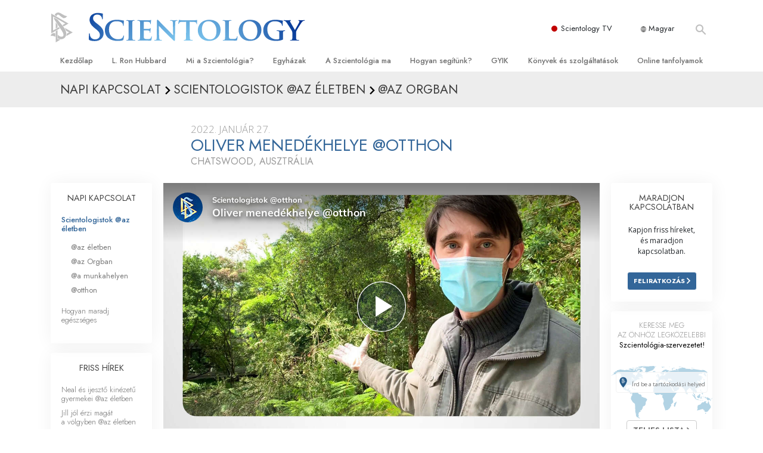

--- FILE ---
content_type: text/html; charset=utf-8
request_url: https://www.szcientologia.org.hu/daily-connect/scientologists-at-home/oliver-s-sanctuary-home
body_size: 20765
content:
<!DOCTYPE html>
<html lang="hu-HU" itemscope itemtype="http://schema.org/WebPage">
<head>
<meta charset="utf-8">








	<meta http-equiv="X-UA-Compatible" content="IE=edge">
<meta name="viewport" content="width=device-width, initial-scale=1, shrink-to-fit=no">



	
	<title>Oliver menedékhelye @otthon</title>
	<meta property="local-search-title" content="Oliver menedékhelye @otthon" />



<meta name="facebook-domain-verification" content="5fiylhjs3p0sadccmvhn5r1xhzsezm" />  






<meta name="description" content="A 360 hektáros erdős terület közepén található sydney‑i Haladó és Saint Hill Szervezet Oliver igazi menedékhelye." />

<meta itemprop="datePublished" content="2022-01-27" />
<meta itemprop="publisher" content="Scientology" />
<meta property="article:published_time" content="2022-01-27T12:00:00-0800" />

<meta property="fb:admins" content="633862040" />













	






<script type="application/ld+json">
{
  "@context": "https://schema.org",
  "@type": "WebSite",
  
  "name": "A Szcientológia Egyház hivatalos weboldala: L. Ron Hubbard, Dianetika, Mi a Szcientológia?, Könyvek, Hittételek, David Miscavige",
  "alternateName": ["Scientology", "szcientologia.org.hu"],
  
  "url": "https://www.szcientologia.org.hu/"
}
</script>


<meta property="og:url" content="https://www.szcientologia.org.hu/daily-connect/scientologists-at-home/oliver-s-sanctuary-home" />

<meta property="og:site_name" content="A Szcientológia Egyház hivatalos weboldala: L. Ron Hubbard, Dianetika, Mi a Szcientológia?, Könyvek, Hittételek, David Miscavige" />

<meta property="og:title" content="Oliver menedékhelye @otthon" />
<meta property="og:description" content="A 360 hektáros erdős terület közepén található sydney‑i Haladó és Saint Hill Szervezet Oliver igazi menedékhelye." />

<meta property="og:image" content="https://files.scientology.org/imagecache/cropfit@w=1000@cr=0,0,1920,1080/data/www.scientology.tv/series/scientologists-at-home/scientologists-at-home-oliver-ee031c5a_hu_HU.jpg?k=0zCoCZpkD1" />
<meta property="og:type" content="website" />

<meta name="twitter:card" content="summary_large_image">
<meta name="twitter:title" content="Oliver menedékhelye @otthon">
<meta name="twitter:description" content="A 360 hektáros erdős terület közepén található sydney‑i Haladó és Saint Hill Szervezet Oliver igazi menedékhelye." >
<meta name="twitter:image" content="https://files.scientology.org/imagecache/cropfit@w=1000@cr=0,0,1920,1080/data/www.scientology.tv/series/scientologists-at-home/scientologists-at-home-oliver-ee031c5a_hu_HU.jpg?k=0zCoCZpkD1">














<link rel="canonical" href="https://www.szcientologia.org.hu/daily-connect/scientologists-at-home/oliver-s-sanctuary-home" />

















<link rel="alternate" hreflang="fr-CA" href="https://fr.scientology.ca/daily-connect/scientologists-at-home/oliver-s-sanctuary-home" />



<link rel="alternate" hreflang="ga-IE" href="https://ga.scientology.ie/daily-connect/scientologists-at-home/oliver-s-sanctuary-home" />



















<link rel="alternate" hreflang="st-ZA" href="https://st.scientology.org.za/daily-connect/scientologists-at-home/oliver-s-sanctuary-home" />







<link rel="alternate" hreflang="no-NO" href="https://www.scientologi.no/daily-connect/scientologists-at-home/oliver-s-sanctuary-home" />



<link rel="alternate" hreflang="sv-SE" href="https://www.scientologi.se/daily-connect/scientologists-at-home/oliver-s-sanctuary-home" />



<link rel="alternate" hreflang="fr-FR" href="https://www.scientologie.fr/daily-connect/scientologists-at-home/oliver-s-sanctuary-home" />





<link rel="alternate" hreflang="de-AT" href="https://www.scientology.at/daily-connect/scientologists-at-home/oliver-s-sanctuary-home" />



<link rel="alternate" hreflang="nl-BE" href="https://www.scientology.be/daily-connect/scientologists-at-home/oliver-s-sanctuary-home" />



<link rel="alternate" hreflang="en-CA" href="https://www.scientology.ca/daily-connect/scientologists-at-home/oliver-s-sanctuary-home" />



<link rel="alternate" hreflang="fr-CH" href="https://www.scientology.ch/daily-connect/scientologists-at-home/oliver-s-sanctuary-home" />



<link rel="alternate" hreflang="es-CL" href="https://www.scientology.cl/daily-connect/scientologists-at-home/oliver-s-sanctuary-home" />



<link rel="alternate" hreflang="es-CO" href="https://www.scientology.co/daily-connect/scientologists-at-home/oliver-s-sanctuary-home" />



<link rel="alternate" hreflang="en-NZ" href="https://www.scientology.co.nz/daily-connect/scientologists-at-home/oliver-s-sanctuary-home" />



<link rel="alternate" hreflang="de-DE" href="https://www.scientology.de/daily-connect/scientologists-at-home/oliver-s-sanctuary-home" />



<link rel="alternate" hreflang="da-DK" href="https://www.scientology.dk/daily-connect/scientologists-at-home/oliver-s-sanctuary-home" />



<link rel="alternate" hreflang="es-DO" href="https://www.scientology.do/daily-connect/scientologists-at-home/oliver-s-sanctuary-home" />



<link rel="alternate" hreflang="es-ES" href="https://www.scientology.es/daily-connect/scientologists-at-home/oliver-s-sanctuary-home" />



<link rel="alternate" hreflang="fr-GP" href="https://www.scientology.gp/daily-connect/scientologists-at-home/oliver-s-sanctuary-home" />



<link rel="alternate" hreflang="el-GR" href="https://www.scientology.gr/daily-connect/scientologists-at-home/oliver-s-sanctuary-home" />



<link rel="alternate" hreflang="en-IE" href="https://www.scientology.ie/daily-connect/scientologists-at-home/oliver-s-sanctuary-home" />



<link rel="alternate" hreflang="en-IN" href="https://www.scientology.in/daily-connect/scientologists-at-home/oliver-s-sanctuary-home" />



<link rel="alternate" hreflang="it-IT" href="https://www.scientology.it/daily-connect/scientologists-at-home/oliver-s-sanctuary-home" />



<link rel="alternate" hreflang="ja-JP" href="https://www.scientology.jp/daily-connect/scientologists-at-home/oliver-s-sanctuary-home" />



<link rel="alternate" hreflang="ru-KZ" href="https://www.scientology.kz/daily-connect/scientologists-at-home/oliver-s-sanctuary-home" />



<link rel="alternate" hreflang="nl-NL" href="https://www.scientology.nl/daily-connect/scientologists-at-home/oliver-s-sanctuary-home" />



<link rel="alternate" hreflang="en" href="https://www.scientology.org/daily-connect/scientologists-at-home/oliver-s-sanctuary-home" />



<link rel="alternate" hreflang="en-AU" href="https://www.scientology.org.au/daily-connect/scientologists-at-home/oliver-s-sanctuary-home" />



<link rel="alternate" hreflang="he-IL" href="https://www.scientology.org.il/daily-connect/scientologists-at-home/oliver-s-sanctuary-home" />



<link rel="alternate" hreflang="es-MX" href="https://www.scientology.org.mx/daily-connect/scientologists-at-home/oliver-s-sanctuary-home" />



<link rel="alternate" hreflang="en-NP" href="https://www.scientology.org.np/daily-connect/scientologists-at-home/oliver-s-sanctuary-home" />



<link rel="alternate" hreflang="zh-TW" href="https://www.scientology.org.tw/daily-connect/scientologists-at-home/oliver-s-sanctuary-home" />



<link rel="alternate" hreflang="en-GB" href="https://www.scientology.org.uk/daily-connect/scientologists-at-home/oliver-s-sanctuary-home" />



<link rel="alternate" hreflang="es-VE" href="https://www.scientology.org.ve/daily-connect/scientologists-at-home/oliver-s-sanctuary-home" />



<link rel="alternate" hreflang="en-ZA" href="https://www.scientology.org.za/daily-connect/scientologists-at-home/oliver-s-sanctuary-home" />



<link rel="alternate" hreflang="en-PH" href="https://www.scientology.ph/daily-connect/scientologists-at-home/oliver-s-sanctuary-home" />



<link rel="alternate" hreflang="pt-PT" href="https://www.scientology.pt/daily-connect/scientologists-at-home/oliver-s-sanctuary-home" />



<link rel="alternate" hreflang="ru-RU" href="https://www.scientology.ru/daily-connect/scientologists-at-home/oliver-s-sanctuary-home" />



<link rel="alternate" hreflang="en-RW" href="https://www.scientology.rw/daily-connect/scientologists-at-home/oliver-s-sanctuary-home" />



<link rel="alternate" hreflang="hu-HU" href="https://www.szcientologia.org.hu/daily-connect/scientologists-at-home/oliver-s-sanctuary-home" />



<link rel="alternate" hreflang="xh-ZA" href="https://xh.scientology.org.za/daily-connect/scientologists-at-home/oliver-s-sanctuary-home" />





<link rel="alternate" hreflang="zu-ZA" href="https://zu.scientology.org.za/daily-connect/scientologists-at-home/oliver-s-sanctuary-home" />








	<!-- <link rel="stylesheet" href="/scss/_combined-aft.css?_=0113a"> -->

	<!-- async cssload -->
	<!-- <link rel="preload" href="/scss/_combined.css?_=0113a" as="style" onload="this.onload=null;this.rel='stylesheet'">
	<noscript><link rel="stylesheet" href="/scss/_combined.css?_=0113a"></noscript> -->
	<!-- end of async css -->

	
    

	
	<link rel="stylesheet" href="/scss/_combined.css?_=0113a">
	
	

	

	<!--  -->
	
	
		
	
	
	<!--  -->

	

	

	<!-- slideshow classnames -->
	

	

	

	
		
		<link rel="stylesheet" href="/scss/combined_application.scss?_=0113a">
		
	

	

<script>
WebFontConfig = {
    google: {
        families: [
            
            'Open+Sans:300,400,700,300italic,400italic,700italic',
            'Jost:300,400,500,700,300italic,400italic,500italic,700italic',

        ]
    }
};

(function(d) {
    var wf = d.createElement('script'),
        s = d.scripts[0];
    wf.src = 'https://ajax.googleapis.com/ajax/libs/webfont/1.6.26/webfont.js';
    wf.async = true;
    s.parentNode.insertBefore(wf, s);
})(document);
</script>






	

	
		
			<!-- Global Site Tag (gtag.js) - Google Analytics -->
<script>
  window.dataLayer = window.dataLayer || [];
  function gtag(){dataLayer.push(arguments);}

  gtag('consent', 'default', {
    'ad_storage': 'denied',
    'analytics_storage': 'denied',
    'functionality_storage': 'denied',
    'personalization_storage': 'denied',
    'wait_for_update': 500 // Wait until baner loads
  });

  window.gtagConsentV2 = true;

  gtag('js', new Date());

  gtag('config', 'G-HQ1TBXCEJT', {
  send_page_view: false
});


  gtag('config', 'G-LQBFNWNT3G', {
  send_page_view: false
});
  gtag('config', 'AW-605112126', {
  send_page_view: false
});

// if any org set





</script>


<script async src="https://www.googletagmanager.com/gtag/js?id=G-HQ1TBXCEJT"></script>


<script type="text/plain" data-cookiecategory="targeting">
(function() {
  var ga = document.createElement('script'); ga.type = 'text/javascript'; ga.async = true;
  ga.src = ('https:' == document.location.protocol ? 'https://' : 'http://') + 'stats.g.doubleclick.net/dc.js';
  var s = document.getElementsByTagName('script')[0]; s.parentNode.insertBefore(ga, s);
})();
</script>




		
	

	<script>
		var cacheId = '0113a';
	</script>

	
	<script defer src="/_combined/application.js?_=0113a"></script>
	

	
	<script async src="/_combined/cssrelpreload.js?_=0113a"></script>
	<script async src="/_combined/lazyload.js?_=0113a"></script>
	

	
	<script async src="/_combined/application2.js?_=0113a"></script>
	
	<script async type="text/plain" data-cookiecategory="performance" src="/_combined/sentry.js?_=0113a"></script>
	

	
	<script src="https://tr.standardadmin.org/tr2.js" async></script>
	<script>
	var _tr = window._tr || [];
	</script>
	

</head>




<body class="preload   path-daily-connect path-daily-connect-scientologists-at-home path-daily-connect-scientologists-at-home-oliver-s-sanctuary-home type-daily-connect home-no-overlap ">




<div class="search">
    <div class="search__form">
        <button class="btn btn--search-close" aria-label="Close search form">
            <img class="search-button--close-icon" src="/images/close-icon.svg" alt="">
        </button>
        <form class="" action="/search/">
            
            
                
            
            <div class="search__form---icon">
                <span class="icon-search"></span>
            </div>
            <input class="search__input" name="q" type="search" placeholder="Keresés..." autocomplete="off" autocorrect="off" autocapitalize="off" spellcheck="false" />
            <span class="d-none d-md-block search__info">A kereséshez nyomd meg az ENTER, a bezáráshoz pedig az ESC gombot</span>
        </form>
    </div>
</div><!-- /search -->

<!-- Videos for Org Sites -->









<div id="outer_shell">

    
        
<div class="container relative">
    <div class="external-navigation">
        
        <div class="external-navigation--item external-navigation--scntv">
            <!-- <a href="https://www.scientology.tv/hu" target="_blank" class="no-decoration external-navigation--item-link"> -->
            <a href="https://www.scientology.tv/hu/" target="_blank" class="no-decoration external-navigation--item-link">
                <span class="external-navigation--scntv--icon"></span>
                Scientology TV
                <span class="external-navigation--icon icon-external-link"></span>
            </a>
        </div>
        
        




<nav class="external-language-selector external-language-selector__v2 external-language">
    <div>
        <div class="external-navigation--item">
            
            <img src="/images/language-globe.svg" class="language-globe-white" alt="Language">
            <img src="/images/language-globe-gray.svg" class="language-globe-dark" alt="Language">
            Magyar
        </div>
        <!-- <span class="selector"><span class="bordered">hu</span> NYELV 
            <img class="arrow-svg arrow-svg-right" src="/images/arrow-right-white.svg" alt="">
        </span> -->
    </div>
    <ul>

        <a class="no-decoration " href="https://www.scientology.org.tw/daily-connect/scientologists-at-home/oliver-s-sanctuary-home">繁體中文 &#124; <span>Chinese</span></a>
        <a class="no-decoration " href="https://www.scientology.dk/daily-connect/scientologists-at-home/oliver-s-sanctuary-home">Dansk &#124; <span>Danish</span></a>
        <a class="no-decoration " href="https://www.scientology.de/daily-connect/scientologists-at-home/oliver-s-sanctuary-home">Deutsch &#124; <span>German</span></a>
        <a class="no-decoration " href="https://www.scientology.org/daily-connect/scientologists-at-home/oliver-s-sanctuary-home">English &#124; <span>English</span></a>
        <a class="no-decoration " href="https://www.scientology.gr/daily-connect/scientologists-at-home/oliver-s-sanctuary-home">Ελληνικά &#124; <span>Greek</span></a>
        <a class="no-decoration " href="https://www.scientology.org.mx/daily-connect/scientologists-at-home/oliver-s-sanctuary-home">Español (Latino) &#124; <span>Spanish</span></a>
        <a class="no-decoration " href="https://www.scientology.es/daily-connect/scientologists-at-home/oliver-s-sanctuary-home">Español (Castellano) &#124; <span>Castilian</span></a>
        <a class="no-decoration " href="https://www.scientologie.fr/daily-connect/scientologists-at-home/oliver-s-sanctuary-home">Français &#124; <span>French</span></a>
        <a class="no-decoration " href="https://www.scientology.org.il/daily-connect/scientologists-at-home/oliver-s-sanctuary-home">עברית &#124; <span>Hebrew</span></a>
        
        <a class="no-decoration " href="https://www.scientology.it/daily-connect/scientologists-at-home/oliver-s-sanctuary-home">Italiano &#124; <span>Italian</span></a>
        <a class="no-decoration " href="https://www.scientology.jp/daily-connect/scientologists-at-home/oliver-s-sanctuary-home">日本語 &#124; <span>Japanese</span></a>
        <a class="no-decoration language__selected" href="https://www.szcientologia.org.hu/daily-connect/scientologists-at-home/oliver-s-sanctuary-home">Magyar &#124; <span>Hungarian</span></a>
        <a class="no-decoration " href="https://www.scientology.nl/daily-connect/scientologists-at-home/oliver-s-sanctuary-home">Nederlands &#124; <span>Dutch</span></a>
        <a class="no-decoration " href="https://www.scientologi.no/daily-connect/scientologists-at-home/oliver-s-sanctuary-home">Norsk &#124; <span>Norwegian</span></a>
        <a class="no-decoration " href="https://www.scientology.pt/daily-connect/scientologists-at-home/oliver-s-sanctuary-home">Português &#124; <span>Portuguese</span></a>
        <a class="no-decoration " href="https://www.scientology.ru/daily-connect/scientologists-at-home/oliver-s-sanctuary-home">Русский &#124; <span>Russian</span></a>
        
        <a class="no-decoration " href="https://www.scientologi.se/daily-connect/scientologists-at-home/oliver-s-sanctuary-home">Svenska &#124; <span>Swedish</span></a>

        
        
    </ul>
</nav>

        
        <div class="btn--search"><span class="icon-search"></span></svg></div>
    </div>
</div>

    

    <div id="shell">

        




    <div class="org-site-name">
        
        
            
        
    </div>



<div class="banner-wrapper">
    <div class="banner-wrapper-container banner-wrapper-container__area-name">
        <div class="container">
            <div class="banner-wrapper--row row align-items-center justify-content-around justify-content-md-between">
                <div class="hamburger hamburger--slider-r hamburger-menu d-md-none">
                    <div class="hamburger-box">
                        <div class="hamburger-inner"></div>
                    </div>
                </div>
                
                <div class="d-flex align-items-center banner--logo">
    <div class="hamburger hamburger--slider-r hamburger-menu d-none d-md-block d-lg-none mr-2">
        <div class="hamburger-box">
            <div class="hamburger-inner"></div>
        </div>
    </div>

    <a class="no-decoration d-block w-100 scn-logo-link " href="/" itemscope itemtype="http://schema.org/Brand" class="">
        <div class="logo-on-light d-flex align-items-center">
            <div class="s-double-tri d-none d-md-block">
                
                
                    <img itemprop="logo" class="scn-symbol" src="/images/scientology-gray-logo.svg" alt="Scientology">
                
            </div>

            <div class="d-flex align-items-end scientology-logo-light">

                
                    <img itemprop="logo" class="scn-logo light-logo" src="/images/scientology-logo-white.svg">
                

                

                <img itemprop="logo" class="scn-logo dark-logo" src="/images/scientology-logos/scientology-logo-dark_en.svg">
                

                <div class="org-site-name">
                    
                </div>
            </div>


        </div>
    </a>
</div>

                <button class="btn btn--search d-md-none">
                    <div class="icon icon--search">
                        <span class="icon-search"></span>
                    </div>
                </button>

                 <div class="banner-subtool-row d-none d-md-flex align-items-center justify-content-end">
                    <div class="hamburger hamburger--slider-r hamburger-menu hamburger-menu__inverted wide-header__inverted--visible-lg">
                        <div class="hamburger-box">
                            <div class="hamburger-inner"></div>
                        </div>
                    </div>
                    
                    
                    
                <!-- 
                    <a href="/search.html" class="search-icon">
                        <img class="wide-header__hidden" src="/images/search-icon.svg" alt="">
                        <img class="wide-header__visible" src="/images/search-icon-white.svg" alt="">
                -->
                    </a>
                 </div>
            </div>
        </div>
    </div>
</div>

        








<div class="primary-nav-wrapper ">
	<div class="primary-nav-menu container d-none d-lg-block">
		<ul class="top-menu">
			
				
				
					<li class="menu-item   nav-trail-false">
						<div class="rel">
							
							<!-- For orgs /news/ send to grand opening if we don't have any news -->
							

							
							<a href="/"  class="menu-link">
								Kezdőlap
							</a>
							
							
						</div>

					</li>
				
			
				
				
					<li class="menu-item   nav-trail-false">
						<div class="rel">
							
							<!-- For orgs /news/ send to grand opening if we don't have any news -->
							

							
							<a href="/l-ron-hubbard/"  class="menu-link">
								L. Ron Hubbard
							</a>
							
							
						</div>

					</li>
				
			
				
				
					<li class="menu-item   parent nav-trail-false">
						<div class="rel">
							
							<!-- For orgs /news/ send to grand opening if we don't have any news -->
							

							
							<a href="/what-is-scientology/"  class="menu-link">
								Mi a Szcientológia?
							</a>
							
								<div class="frog"> <!-- back -->
									<ul class="second-level">
										
											<li >
												<a href="/what-is-scientology/" class="menu-link title">
													Hittételek és gyakorlatok
												</a>
											</li>
										
											<li >
												<a href="/what-is-scientology/the-scientology-creeds-and-codes/" class="menu-link title">
													A Szcientológia hitvallásai és kódexei
												</a>
											</li>
										
											<li >
												<a href="/what-is-scientology/what-scientologists-say-about-scientology.html" class="menu-link title">
													Mit mondanak a szcientológusok a Szcientológiáról?
												</a>
											</li>
										
											<li >
												<a href="/video/meet-a-scientologist.html" class="menu-link title">
													Ismerjen meg egy szcientológust!
												</a>
											</li>
										
											<li >
												<a href="/what-is-scientology/inside-a-church-scientology.html" class="menu-link title">
													Látogatás egy egyházban
												</a>
											</li>
										
											<li >
												<a href="/what-is-scientology/basic-principles-of-scientology/" class="menu-link title">
													A Szcientológia alapelvei
												</a>
											</li>
										
											<li >
												<a href="/what-is-dianetics/basic-principles-of-scientology/dianetics-understanding-the-mind.html" class="menu-link title">
													Bevezetés a Dianetikába
												</a>
											</li>
										
											<li >
												<a href="/what-is-scientology/love-hate-what-is-greatness.html" class="menu-link title">
													Szeretet és gyűlölet – <br/>Mi a nagyság?
												</a>
											</li>
										
									</ul>
								</div>
							
							
						</div>

					</li>
				
			
				
				
					<li class="menu-item   parent nav-trail-false">
						<div class="rel">
							
							<!-- For orgs /news/ send to grand opening if we don't have any news -->
							

							
							<a href="/churches/"  class="menu-link">
								Egyházak
							</a>
							
								<div class="frog"> <!-- back -->
									<ul class="second-level">
										
											<li >
												<a href="/churches/locator.html" class="menu-link title">
													Egyházkereső
												</a>
											</li>
										
											<li >
												<a href="/churches/ideal-orgs/" class="menu-link title">
													Ideális Scientology-egyházak
												</a>
											</li>
										
											<li >
												<a href="/churches/advanced-scientology-organizations/" class="menu-link title">
													Haladó szervezetek
												</a>
											</li>
										
											<li >
												<a href="/churches/flag-land-base/" class="menu-link title">
													Flag Szárazföldi Bázis
												</a>
											</li>
										
											<li >
												<a href="/churches/freewinds/" class="menu-link title">
													Freewinds
												</a>
											</li>
										
											<li >
												<a href="/churches/bringing-scientology-world/" class="menu-link title">
													Eljuttatjuk a világnak a Szcientológiát
												</a>
											</li>
										
									</ul>
								</div>
							
							
						</div>

					</li>
				
			
				
			
				
				
					<li class="menu-item   parent nav-trail-false">
						<div class="rel">
							
							<!-- For orgs /news/ send to grand opening if we don't have any news -->
							

							
							<a href="/scientology-today/"  class="menu-link">
								A Szcientológia ma
							</a>
							
								<div class="frog"> <!-- back -->
									<ul class="second-level">
										
											<li >
												<a href="/scientology-today/category/expansion/" class="menu-link title">
													Megnyitóünnepségek
												</a>
											</li>
										
											<li >
												<a href="/scientology-today/category/scientology-events/" class="menu-link title">
													Scientology rendezvények
												</a>
											</li>
										
											<li >
												<a href="/david-miscavige/" class="menu-link title">
													David Miscavige – A Scientology egyházi vezetője
												</a>
											</li>
										
									</ul>
								</div>
							
							
						</div>

					</li>
				
			
				
				
					<li class="menu-item   parent nav-trail-false">
						<div class="rel">
							
							<!-- For orgs /news/ send to grand opening if we don't have any news -->
							

							
							<a href="/how-we-help/"  class="menu-link">
								Hogyan segítünk?
							</a>
							
								<div class="frog"> <!-- back -->
									<ul class="second-level">
										
											<li >
												<a href="/how-we-help/way-to-happiness/" class="menu-link title">
													Az út a boldogsághoz
												</a>
											</li>
										
											<li >
												<a href="/how-we-help/applied-scholastics/" class="menu-link title">
													Alkalmazott Oktatástan
												</a>
											</li>
										
											<li >
												<a href="/how-we-help/criminon/" class="menu-link title">
													Criminon
												</a>
											</li>
										
											<li >
												<a href="/how-we-help/narconon/" class="menu-link title">
													Narconon
												</a>
											</li>
										
											<li >
												<a href="/how-we-help/truth-about-drugs/" class="menu-link title">
													Az igazság a drogokról
												</a>
											</li>
										
											<li >
												<a href="/how-we-help/human-rights/" class="menu-link title">
													Együtt az Emberi Jogokért
												</a>
											</li>
										
											<li >
												<a href="/how-we-help/citizens-commission-on-human-rights/" class="menu-link title">
													Állampolgári Bizottság az Emberi Jogokért
												</a>
											</li>
										
											<li >
												<a href="/how-we-help/volunteer-ministers/" class="menu-link title">
													Szcientológia önkéntes lelkészek
												</a>
											</li>
										
									</ul>
								</div>
							
							
						</div>

					</li>
				
			
				
				
					<li class="menu-item   parent nav-trail-false">
						<div class="rel">
							
							<!-- For orgs /news/ send to grand opening if we don't have any news -->
							

							
							<a href="/faq/"  class="menu-link">
								GYIK
							</a>
							
								<div class="frog"> <!-- back -->
									<ul class="second-level">
										
											<li >
												<a href="/faq/background-and-basic-principles/what-does-the-word-scientology-mean.html" class="menu-link title">
													Háttér és alapelvek
												</a>
											</li>
										
											<li >
												<a href="/faq/inside-a-church-of-scientology/what-goes-scientology-church.html" class="menu-link title">
													Látogatás egy egyházban
												</a>
											</li>
										
											<li >
												<a href="/faq/the-organization-of-scientology/how-is-the-church-of-scientology-structured.html" class="menu-link title">
													A Szcientológia szervezetek
												</a>
											</li>
										
									</ul>
								</div>
							
							
						</div>

					</li>
				
			
				
				
					<li class="menu-item   parent nav-trail-false">
						<div class="rel">
							
							<!-- For orgs /news/ send to grand opening if we don't have any news -->
							

							
							<a href="/store/category/beginning-books.html"  class="menu-link">
								Könyvek és szolgáltatások
							</a>
							
								<div class="frog"> <!-- back -->
									<ul class="second-level">
										
											<li >
												<a href="/store/category/beginning-books.html" class="menu-link title">
													Kezdőkönyvek
												</a>
											</li>
										
											<li >
												<a href="/store/category/beginning-audiobooks.html" class="menu-link title">
													Hangoskönyvek
												</a>
											</li>
										
											<li >
												<a href="/store/category/classics-lectures.html" class="menu-link title">
													Bevezető előadások 
												</a>
											</li>
										
											<li >
												<a href="/store/category/books-on-film.html" class="menu-link title">
													Bevezető filmek
												</a>
											</li>
										
											<li >
												<a href="/beginning-services/" class="menu-link title">
													Kezdő szolgáltatások
												</a>
											</li>
										
									</ul>
								</div>
							
							
						</div>

					</li>
				
			
				
				
					<li class="menu-item   parent nav-trail-false">
						<div class="rel">
							
							<!-- For orgs /news/ send to grand opening if we don't have any news -->
							

							
							<a href="/courses/"  class="menu-link">
								Online tanfolyamok
							</a>
							
								<div class="frog"> <!-- back -->
									<ul class="second-level">
										
											<li >
												<a href="/courses/conflicts/overview.html" class="menu-link title">
													Hogyan oldjunk meg konfliktusokat?
												</a>
											</li>
										
											<li >
												<a href="/courses/dynamics/overview.html" class="menu-link title">
													A létezés dinamikái
												</a>
											</li>
										
											<li >
												<a href="/courses/understanding/overview.html" class="menu-link title">
													A megértés összetevői
												</a>
											</li>
										
											<li >
												<a href="/courses/solutions/overview.html" class="menu-link title">
													Megoldások a veszélyes környezetre
												</a>
											</li>
										
											<li >
												<a href="/courses/assists/overview.html" class="menu-link title">
													Asszisztok betegségekre és sérülésekre
												</a>
											</li>
										
											<li >
												<a href="/courses/integrity/overview.html" class="menu-link title">
													Tisztesség és becsület
												</a>
											</li>
										
											<li >
												<a href="/courses/marriage/overview.html" class="menu-link title">
													Házasság
												</a>
											</li>
										
											<li >
												<a href="/courses/tone-scale/overview.html" class="menu-link title">
													Az érzelmi Tónusskála
												</a>
											</li>
										
											<li >
												<a href="/courses/drugs/overview.html" class="menu-link title">
													Megoldások a drogokra
												</a>
											</li>
										
											<li >
												<a href="/courses/children/overview.html" class="menu-link title">
													Gyerekek
												</a>
											</li>
										
											<li >
												<a href="/courses/tools/overview.html" class="menu-link title">
													Eszközök a munkahelyen
												</a>
											</li>
										
											<li >
												<a href="/courses/conditions/overview.html" class="menu-link title">
													Az etika és az állapotok
												</a>
											</li>
										
											<li >
												<a href="/courses/suppression/overview.html" class="menu-link title">
													Az elnyomás oka
												</a>
											</li>
										
											<li >
												<a href="/courses/investigations/overview.html" class="menu-link title">
													Kivizsgálások
												</a>
											</li>
										
											<li >
												<a href="/courses/organizing/overview.html" class="menu-link title">
													A szervezés alapjai
												</a>
											</li>
										
											<li >
												<a href="/courses/public-relations/overview.html" class="menu-link title">
													A public relations alapjai
												</a>
											</li>
										
											<li >
												<a href="/courses/targets/overview.html" class="menu-link title">
													Célok és célkitűzések
												</a>
											</li>
										
											<li >
												<a href="/courses/study/overview.html" class="menu-link title">
													A tanulás technológiája
												</a>
											</li>
										
											<li >
												<a href="/courses/communication/overview.html" class="menu-link title">
													Kommunikáció
												</a>
											</li>
										
									</ul>
								</div>
							
							
						</div>

					</li>
				
			
		</ul>
	</div>
</div>








<div class="nav-bar">
	<ul>
		
			
			<li class="nav-bar--link" data-menuid="0">
				
				<!-- For orgs /news/ send to grand opening if we don't have any news -->
				
				
				
				<a href="/"  class="menu-link no-decoration">
					
						<img class="nav-bar--arrow" src="/org-logo/arrow-right.svg?color=336699" alt="">
					
					KEZDŐLAP
				</a>
				
			</li>

			

		
			
			<li class="nav-bar--link" data-menuid="1">
				
				<!-- For orgs /news/ send to grand opening if we don't have any news -->
				
				
				
				<a href="/l-ron-hubbard/"  class="menu-link no-decoration">
					
						<img class="nav-bar--arrow" src="/org-logo/arrow-right.svg?color=336699" alt="">
					
					L. RON HUBBARD
				</a>
				
			</li>

			

		
			
			<li class="nav-bar--link" data-menuid="2">
				
				<!-- For orgs /news/ send to grand opening if we don't have any news -->
				
				
				
				<a href="/what-is-scientology/"  class="menu-link no-decoration">
					
						<img class="nav-bar--arrow" src="/org-logo/arrow-right.svg?color=336699" alt="">
					
					MI A SZCIENTOLÓGIA?
				</a>
				
			</li>

			
				<div class="nav-bar--frog" data-menuid="2">
					<ul class="nav-bar--second-level">
						
							<li>
								<a href="/what-is-scientology/" class="nav-bar--second-level__link">
									Hittételek és gyakorlatok
								</a>
							</li>
						
							<li>
								<a href="/what-is-scientology/the-scientology-creeds-and-codes/" class="nav-bar--second-level__link">
									A Szcientológia hitvallásai és kódexei
								</a>
							</li>
						
							<li>
								<a href="/what-is-scientology/what-scientologists-say-about-scientology.html" class="nav-bar--second-level__link">
									Mit mondanak a szcientológusok a Szcientológiáról?
								</a>
							</li>
						
							<li>
								<a href="/video/meet-a-scientologist.html" class="nav-bar--second-level__link">
									Ismerjen meg egy szcientológust!
								</a>
							</li>
						
							<li>
								<a href="/what-is-scientology/inside-a-church-scientology.html" class="nav-bar--second-level__link">
									Látogatás egy egyházban
								</a>
							</li>
						
							<li>
								<a href="/what-is-scientology/basic-principles-of-scientology/" class="nav-bar--second-level__link">
									A Szcientológia alapelvei
								</a>
							</li>
						
							<li>
								<a href="/what-is-dianetics/basic-principles-of-scientology/dianetics-understanding-the-mind.html" class="nav-bar--second-level__link">
									Bevezetés a Dianetikába
								</a>
							</li>
						
							<li>
								<a href="/what-is-scientology/love-hate-what-is-greatness.html" class="nav-bar--second-level__link">
									Szeretet és gyűlölet – <br/>Mi a nagyság?
								</a>
							</li>
						
					</ul>
				</div>
			

		
			
			<li class="nav-bar--link" data-menuid="3">
				
				<!-- For orgs /news/ send to grand opening if we don't have any news -->
				
				
				
				<a href="/churches/"  class="menu-link no-decoration">
					
						<img class="nav-bar--arrow" src="/org-logo/arrow-right.svg?color=336699" alt="">
					
					EGYHÁZAK
				</a>
				
			</li>

			
				<div class="nav-bar--frog" data-menuid="3">
					<ul class="nav-bar--second-level">
						
							<li>
								<a href="/churches/locator.html" class="nav-bar--second-level__link">
									Egyházkereső
								</a>
							</li>
						
							<li>
								<a href="/churches/ideal-orgs/" class="nav-bar--second-level__link">
									Ideális Scientology-egyházak
								</a>
							</li>
						
							<li>
								<a href="/churches/advanced-scientology-organizations/" class="nav-bar--second-level__link">
									Haladó szervezetek
								</a>
							</li>
						
							<li>
								<a href="/churches/flag-land-base/" class="nav-bar--second-level__link">
									Flag Szárazföldi Bázis
								</a>
							</li>
						
							<li>
								<a href="/churches/freewinds/" class="nav-bar--second-level__link">
									Freewinds
								</a>
							</li>
						
							<li>
								<a href="/churches/bringing-scientology-world/" class="nav-bar--second-level__link">
									Eljuttatjuk a világnak a Szcientológiát
								</a>
							</li>
						
					</ul>
				</div>
			

		
			
			<li class="nav-bar--link" data-menuid="4">
				
				<!-- For orgs /news/ send to grand opening if we don't have any news -->
				
				
				
				<a href="/daily-connect/"  class="menu-link no-decoration">
					
						<img class="nav-bar--arrow" src="/org-logo/arrow-right.svg?color=336699" alt="">
					
					NAPI KAPCSOLAT
				</a>
				
			</li>

			
				<div class="nav-bar--frog" data-menuid="4">
					<ul class="nav-bar--second-level">
						
							<li>
								<a href="/daily-connect/scientologists-at-life/" class="nav-bar--second-level__link">
									Scientologistok @az életben
								</a>
							</li>
						
							<li>
								<a href="/staywell/" class="nav-bar--second-level__link">
									Hogyan maradj egészséges
								</a>
							</li>
						
					</ul>
				</div>
			

		
			
			<li class="nav-bar--link" data-menuid="5">
				
				<!-- For orgs /news/ send to grand opening if we don't have any news -->
				
				
				
				<a href="/scientology-today/"  class="menu-link no-decoration">
					
						<img class="nav-bar--arrow" src="/org-logo/arrow-right.svg?color=336699" alt="">
					
					A SZCIENTOLÓGIA MA
				</a>
				
			</li>

			
				<div class="nav-bar--frog" data-menuid="5">
					<ul class="nav-bar--second-level">
						
							<li>
								<a href="/scientology-today/category/expansion/" class="nav-bar--second-level__link">
									Megnyitóünnepségek
								</a>
							</li>
						
							<li>
								<a href="/scientology-today/category/scientology-events/" class="nav-bar--second-level__link">
									Scientology rendezvények
								</a>
							</li>
						
							<li>
								<a href="/david-miscavige/" class="nav-bar--second-level__link">
									David Miscavige – A Scientology egyházi vezetője
								</a>
							</li>
						
					</ul>
				</div>
			

		
			
			<li class="nav-bar--link" data-menuid="6">
				
				<!-- For orgs /news/ send to grand opening if we don't have any news -->
				
				
				
				<a href="/how-we-help/"  class="menu-link no-decoration">
					
						<img class="nav-bar--arrow" src="/org-logo/arrow-right.svg?color=336699" alt="">
					
					HOGYAN SEGÍTÜNK?
				</a>
				
			</li>

			
				<div class="nav-bar--frog" data-menuid="6">
					<ul class="nav-bar--second-level">
						
							<li>
								<a href="/how-we-help/way-to-happiness/" class="nav-bar--second-level__link">
									Az út a boldogsághoz
								</a>
							</li>
						
							<li>
								<a href="/how-we-help/applied-scholastics/" class="nav-bar--second-level__link">
									Alkalmazott Oktatástan
								</a>
							</li>
						
							<li>
								<a href="/how-we-help/criminon/" class="nav-bar--second-level__link">
									Criminon
								</a>
							</li>
						
							<li>
								<a href="/how-we-help/narconon/" class="nav-bar--second-level__link">
									Narconon
								</a>
							</li>
						
							<li>
								<a href="/how-we-help/truth-about-drugs/" class="nav-bar--second-level__link">
									Az igazság a drogokról
								</a>
							</li>
						
							<li>
								<a href="/how-we-help/human-rights/" class="nav-bar--second-level__link">
									Együtt az Emberi Jogokért
								</a>
							</li>
						
							<li>
								<a href="/how-we-help/citizens-commission-on-human-rights/" class="nav-bar--second-level__link">
									Állampolgári Bizottság az Emberi Jogokért
								</a>
							</li>
						
							<li>
								<a href="/how-we-help/volunteer-ministers/" class="nav-bar--second-level__link">
									Szcientológia önkéntes lelkészek
								</a>
							</li>
						
					</ul>
				</div>
			

		
			
			<li class="nav-bar--link" data-menuid="7">
				
				<!-- For orgs /news/ send to grand opening if we don't have any news -->
				
				
				
				<a href="/faq/"  class="menu-link no-decoration">
					
						<img class="nav-bar--arrow" src="/org-logo/arrow-right.svg?color=336699" alt="">
					
					GYIK
				</a>
				
			</li>

			
				<div class="nav-bar--frog" data-menuid="7">
					<ul class="nav-bar--second-level">
						
							<li>
								<a href="/faq/background-and-basic-principles/what-does-the-word-scientology-mean.html" class="nav-bar--second-level__link">
									Háttér és alapelvek
								</a>
							</li>
						
							<li>
								<a href="/faq/inside-a-church-of-scientology/what-goes-scientology-church.html" class="nav-bar--second-level__link">
									Látogatás egy egyházban
								</a>
							</li>
						
							<li>
								<a href="/faq/the-organization-of-scientology/how-is-the-church-of-scientology-structured.html" class="nav-bar--second-level__link">
									A Szcientológia szervezetek
								</a>
							</li>
						
					</ul>
				</div>
			

		
			
			<li class="nav-bar--link" data-menuid="8">
				
				<!-- For orgs /news/ send to grand opening if we don't have any news -->
				
				
				
				<a href="/store/category/beginning-books.html"  class="menu-link no-decoration">
					
						<img class="nav-bar--arrow" src="/org-logo/arrow-right.svg?color=336699" alt="">
					
					KÖNYVEK ÉS SZOLGÁLTATÁSOK
				</a>
				
			</li>

			
				<div class="nav-bar--frog" data-menuid="8">
					<ul class="nav-bar--second-level">
						
							<li>
								<a href="/store/category/beginning-books.html" class="nav-bar--second-level__link">
									Kezdőkönyvek
								</a>
							</li>
						
							<li>
								<a href="/store/category/beginning-audiobooks.html" class="nav-bar--second-level__link">
									Hangoskönyvek
								</a>
							</li>
						
							<li>
								<a href="/store/category/classics-lectures.html" class="nav-bar--second-level__link">
									Bevezető előadások 
								</a>
							</li>
						
							<li>
								<a href="/store/category/books-on-film.html" class="nav-bar--second-level__link">
									Bevezető filmek
								</a>
							</li>
						
							<li>
								<a href="/beginning-services/" class="nav-bar--second-level__link">
									Kezdő szolgáltatások
								</a>
							</li>
						
					</ul>
				</div>
			

		
			
			<li class="nav-bar--link" data-menuid="9">
				
				<!-- For orgs /news/ send to grand opening if we don't have any news -->
				
				
				
				<a href="/courses/"  class="menu-link no-decoration">
					
						<img class="nav-bar--arrow" src="/org-logo/arrow-right.svg?color=336699" alt="">
					
					ONLINE TANFOLYAMOK
				</a>
				
			</li>

			
				<div class="nav-bar--frog" data-menuid="9">
					<ul class="nav-bar--second-level">
						
							<li>
								<a href="/courses/conflicts/overview.html" class="nav-bar--second-level__link">
									Hogyan oldjunk meg konfliktusokat?
								</a>
							</li>
						
							<li>
								<a href="/courses/dynamics/overview.html" class="nav-bar--second-level__link">
									A létezés dinamikái
								</a>
							</li>
						
							<li>
								<a href="/courses/understanding/overview.html" class="nav-bar--second-level__link">
									A megértés összetevői
								</a>
							</li>
						
							<li>
								<a href="/courses/solutions/overview.html" class="nav-bar--second-level__link">
									Megoldások a veszélyes környezetre
								</a>
							</li>
						
							<li>
								<a href="/courses/assists/overview.html" class="nav-bar--second-level__link">
									Asszisztok betegségekre és sérülésekre
								</a>
							</li>
						
							<li>
								<a href="/courses/integrity/overview.html" class="nav-bar--second-level__link">
									Tisztesség és becsület
								</a>
							</li>
						
							<li>
								<a href="/courses/marriage/overview.html" class="nav-bar--second-level__link">
									Házasság
								</a>
							</li>
						
							<li>
								<a href="/courses/tone-scale/overview.html" class="nav-bar--second-level__link">
									Az érzelmi Tónusskála
								</a>
							</li>
						
							<li>
								<a href="/courses/drugs/overview.html" class="nav-bar--second-level__link">
									Megoldások a drogokra
								</a>
							</li>
						
							<li>
								<a href="/courses/children/overview.html" class="nav-bar--second-level__link">
									Gyerekek
								</a>
							</li>
						
							<li>
								<a href="/courses/tools/overview.html" class="nav-bar--second-level__link">
									Eszközök a munkahelyen
								</a>
							</li>
						
							<li>
								<a href="/courses/conditions/overview.html" class="nav-bar--second-level__link">
									Az etika és az állapotok
								</a>
							</li>
						
							<li>
								<a href="/courses/suppression/overview.html" class="nav-bar--second-level__link">
									Az elnyomás oka
								</a>
							</li>
						
							<li>
								<a href="/courses/investigations/overview.html" class="nav-bar--second-level__link">
									Kivizsgálások
								</a>
							</li>
						
							<li>
								<a href="/courses/organizing/overview.html" class="nav-bar--second-level__link">
									A szervezés alapjai
								</a>
							</li>
						
							<li>
								<a href="/courses/public-relations/overview.html" class="nav-bar--second-level__link">
									A public relations alapjai
								</a>
							</li>
						
							<li>
								<a href="/courses/targets/overview.html" class="nav-bar--second-level__link">
									Célok és célkitűzések
								</a>
							</li>
						
							<li>
								<a href="/courses/study/overview.html" class="nav-bar--second-level__link">
									A tanulás technológiája
								</a>
							</li>
						
							<li>
								<a href="/courses/communication/overview.html" class="nav-bar--second-level__link">
									Kommunikáció
								</a>
							</li>
						
					</ul>
				</div>
			

		
	</ul>
</div>





        <div id="header_and_content">

            
            <div id="header_container" class="clearfix header-container">
                <div id="header" class="header">
                    <div class="container">
                        














	
	
		
			
		
		
		
	
		
		
		
	
		
		
		
			
				
			
				
			
				
			
				
			
				
			
				
			
				
			
				
			
		
	
		
		
		
			
				
			
				
			
				
			
				
			
				
			
				
			
		
	
		
			
		
		
		
			
				
			
				
			
		
	
		
		
		
			
				
			
				
			
				
			
		
	
		
		
		
			
				
			
				
			
				
			
				
			
				
			
				
			
				
			
				
			
		
	
		
		
		
			
				
			
				
			
				
			
		
	
		
		
		
			
				
			
				
			
				
			
				
			
				
			
		
	
		
		
		
			
				
			
				
			
				
			
				
			
				
			
				
			
				
			
				
			
				
			
				
			
				
			
				
			
				
			
				
			
				
			
				
			
				
			
				
			
				
			
		
	




	
	
	
		
	

	
	
	
	

	
	

	


	
		
		
		
			
		
	


	
		
		
			
		
			

				
					
				
				
				
				
				
					
				
				
			
		
			

				
					
				
				
				
				
				
				
			
		
			

				
					
				
				
				
				
				
				
			
		
	


	
	
	<div class="bs-extender">
		<div class="breadcrumb-nav">
			<div class="container">
				<div class="breadcrumb-nav--title" itemscope="" itemtype="https://schema.org/BreadcrumbList">
					<span itemprop="itemListElement" itemscope="" itemtype="https://schema.org/ListItem">
						<a class="breadcrumb-nav--link " href="/daily-connect/" itemprop="item">
	
							<span itemprop="name">
								NAPI KAPCSOLAT
							</span>
							<meta itemprop="position" content="1">
						</a>
	
						<span class="d-inline-block breadcrumb-nav--arrow" style="width: 10px;">
							<img style="margin-top: -3px;" src="/images/arrow-right.svg" alt="">
						</span>
	
					</span>
					
					
					

					
					
					
						
							
							
						
						
					
	
					<span itemprop="itemListElement" itemscope="" itemtype="https://schema.org/ListItem">
						<a class="breadcrumb-nav--link breadcrumb-nav--link__secondary"
							href="/daily-connect/scientologists-at-life/" itemprop="item">
	
							<span itemprop="name">
								SCIENTOLOGISTOK @AZ ÉLETBEN
							</span>
							<meta itemprop="position" content="2">
						</a>

						
						<span class="d-inline-block breadcrumb-nav--arrow" style="width: 10px;">
							<img style="margin-top: -3px;" src="/images/arrow-right.svg" alt="">
						</span>
						
					</span>
					
					<span itemprop="itemListElement" itemscope="" itemtype="https://schema.org/ListItem">
						<a class="breadcrumb-nav--link breadcrumb-nav--link__secondary"
							href="/daily-connect/scientologists-at-life/at-the-org.html" itemprop="item">
	
							<span itemprop="name">
								
									@AZ ORGBAN
								

							</span>
							<meta itemprop="position" content="3">
						</a>
					</span>
					
				</div>
			</div>
		</div>
	</div>
	



                    </div>
                </div>
            </div>
            

            

            

            
        
            

<div class="container mt-4 mb-4">
    <div class="row justify-content-center">
        <div class="col-lg-14">

            <div class="int-news--date date__hidden" itemprop="datePublished" data-timestamp="1643313600">
                <timeoutput>
                    2022. JANUÁR 27.
                </timeoutput>

                
                
            </div>
            
            <h1 class="editable-text int-news--title" data-editable-attr-name="Title">
                Oliver menedékhelye @otthon
            </h1>
            
            
            <div class="int-news--location attr-location">
                CHATSWOOD, AUSZTRÁLIA
            </div>
            

        </div>
    </div>
</div>
    


            <div id="content_container" class="body container has-leftsidebar has-rightsidebar">

                <!-- NOTE: if you want schema, put it in the page itself: itemscope itemtype="http://schema.org/Article" -->

                
                <article id="content" class="row main-content justify-content-between">
                


                    <div class="col-24 page-title--wrapper">
                        <div class="row justify-content-center">
                            <div class="col-lg-14">
                                
                                <div class="d-block mb-3"></div>
                            </div>
                        </div>
                    </div>

                    

                    
                    <main itemscope itemtype="http://schema.org/Article" class="main col-lg-14 order-lg-4">
                    

                    <div class="main__both-sidebars">
                        
    <div class="editable editable-body editable-body__orgs">
    
        

        

        

        

        
        <div class="medium-insert-embeds">
            <figure>
                <div class="medium-insert-embed">
                    <div class="video video-youtube">
                        <iframe width="420" height="315" src="https://www.scientology.tv/hu/series/scientologists-at-home/clips/oliver-s-sanctuary-home?iframe=1&autoplay=1&origin=https://www.szcientologia.org.hu/"  allowfullscreen=""></iframe>
                    </div>
                </div>
            </figure>
        </div>
    
    
         <p>
  A 360 hektáros erdős terület közepén található sydney‑i <a href="https://www.szcientologia.org.hu/churches/advanced-scientology-organizations/advanced-org-saint-hill-oceania/">Haladó és Saint Hill Szervezet</a> Oliver igazi menedékhelye. Ebben a nyugodt és pihentető környezetben az <i>auditálás</i> révén ér el szellemi megújulást.
</p>
    
    </div>

    <div class="clearfix"></div>
    
    
        
            <p>
    
        
        Az emberek mindennap, a világ minden táján részt vesznek <em>auditálásban</em> (Scientology tanácsadás), hogy szellemi megvilágosodást és szabadságot érjenek el. <a href="https://www.szcientologia.org.hu/churches/locator.html" target="_blank">Keresse meg a legközelebbi Scientology egyházat, missziót vagy csoportot,</a> hogy belevágjon az auditálás kalandjába.
    
</p>
        
    

    
        
            <p>
    A <a href="/daily-connect/scientologists-at-home/"><em>Scientologistok @otthon</em></a> számos olyan embert mutat be a világ minden tájáról, akik biztonságban és jól vannak, és sikeresek az életben.
</p>
        
    


                    </div>


                        <div class="related-articles-block mt-5">
    <h6 class="title">
        Címkék
    </h6>
    <p class="related-articles-tags">
        
            
            <a href="/daily-connect/category/?tag=Chatswood" class="label">
                Chatswood
            </a>
            
        
            
            <a href="/daily-connect/category/?tag=Australia" class="label">
                Ausztrália
            </a>
            
        
            
            <a href="/daily-connect/category/?tag=%40church" class="label">
                az @egyházban
            </a>
            
        
            
            <a href="/daily-connect/category/?tag=Advanced+Organization+and+Saint+Hill+ANZO" class="label">
                Haladó és Saint Hill Szervezet ANZO
            </a>
            
        
            
            <a href="/daily-connect/category/?tag=%40theOrg" class="label">
                @theOrg
            </a>
            
        
    </p>
</div>
                    </main>

                    
                        <aside id="sidebar_left" class="site-sidebar col-24 col-14 col-lg-4 sidebar--thinner order-lg-1">
                            


  









<div class="sidebar__item">
  <h6 class="subheader--title">
    <a class="no-decoration" href="/daily-connect/">
      NAPI KAPCSOLAT
    </a>
  </h6>
  <ul class="submenu-block">
      
      
        

        
             

             
        
             

             
        
             

             
        
             

             
        
        
        
          
        
        <li>
          <a class="listing-item  listing-item__active" href="/daily-connect/scientologists-at-life/">
            Scientologistok @az életben
          </a>
          
            
          <ul class="listing-item__second-level--wrapper">
             
             
             <li class="">
               <a href="/daily-connect/scientologists-at-life/at-life.html" class="listing-item listing-item__second-level " data-listing-item="0">
                 <svg class="listing-item__arrow"><use href="#arrow-right"></use></svg>
                 @az életben
               </a>
             </li>
             
             
             <li class="">
               <a href="/daily-connect/scientologists-at-life/at-the-org.html" class="listing-item listing-item__second-level " data-listing-item="1">
                 <svg class="listing-item__arrow"><use href="#arrow-right"></use></svg>
                 @az Orgban
               </a>
             </li>
             
             
             <li class="">
               <a href="/daily-connect/scientologists-at-life/at-work.html" class="listing-item listing-item__second-level " data-listing-item="2">
                 <svg class="listing-item__arrow"><use href="#arrow-right"></use></svg>
                 @a munkahelyen
               </a>
             </li>
             
             
             <li class="">
               <a href="/daily-connect/scientologists-at-life/at-home.html" class="listing-item listing-item__second-level " data-listing-item="3">
                 <svg class="listing-item__arrow"><use href="#arrow-right"></use></svg>
                 @otthon
               </a>
             </li>
             
           </ul>
            
           
        </li>

        
      
        

        
        
        
        <li>
          <a class="listing-item " href="/staywell/">
            Hogyan maradj egészséges
          </a>
          
        </li>

        
      
  </ul>

  <div class="clearfix"></div>
</div>






<!-- special-day-published disable sidebar if tooo many specials-->


<div class="sidebar__item course-sidebar-ad todays-update">

    
    <h6 class="subheader--title">
    FRISS HÍREK
    </h6>

    

    <ul class="submenu-block">
        
            
            
                
                <li>
                    <a class="listing-item " href="/daily-connect/scientologists-at-life/neal-and-his-scary-offspring-at-life">
                    Neal és ijesztő kinézetű gyermekei @az életben
                    </a>
                </li>
            
        
            
            
                
                <li>
                    <a class="listing-item " href="/daily-connect/scientologists-at-life/jill-is-up-in-the-valley-at-life">
                    Jill jól érzi magát a völgyben @az életben
                    </a>
                </li>
            
        
            
            
                
                <li>
                    <a class="listing-item " href="/daily-connect/scientologists-at-life/pat-is-pumped-for-graduation-at-life">
                    Pat az oklevélátadó lelkes nézője @az életben
                    </a>
                </li>
            
        
            
            
                
                <li>
                    <a class="listing-item " href="/daily-connect/scientologists-at-life/pavlina-powers-her-communication-at-life">
                    Pavlína új kommunikációs készségei @az életben
                    </a>
                </li>
            
        
            
            
                
                <li>
                    <a class="listing-item " href="/daily-connect/scientologists-at-life/living-loving-learning-at-life-with-michelle">
                    Michelle nagyon lelkes @az életben
                    </a>
                </li>
            
        
            
            
        
            
            
        
            
            
        
            
            
        
            
            
        
    </ul>

    <a href="/daily-connect/" class="main-button sidebar-button">
        
<div class="button--more-info draw-border ">
	<div class="button--external-link">
	</div>
	<span>ÖSSZES MEGTEKINTÉSE&nbsp;<span class="icon-arrow-right1"></span></span>
</div>

    </a>

    <div class="clear-both"></div>

</div>

<div class="share-bar share-bar--sidebar">

    <h6 class="subheader--title">
	    MEGOSZTÁS
	</h6>

    <div class="sidebar-share-icons">
		<div class="sidebar-share--social-icon-wrapper">
			<img class="sidebar-share--social-icon" data-sharer="facebook" data-url="https://www.szcientologia.org.hu/daily-connect/scientologists-at-home/oliver-s-sanctuary-home" data-title="Oliver menedékhelye @otthon" src="/images/social/facebook_circle_color.svg" alt="">
		</div>
		<div class="sidebar-share--social-icon-wrapper">
			<img class="sidebar-share--social-icon" data-sharer="twitter" data-url="https://www.szcientologia.org.hu/daily-connect/scientologists-at-home/oliver-s-sanctuary-home" data-title="Oliver menedékhelye @otthon" src="/images/social/twitter_circle.svg" alt="">
		</div>
		<div class="sidebar-share--social-icon-wrapper sidebar-share--social-icon-wrapper__email">
			<img class="sidebar-share--social-icon" data-sharer="email" data-url="https://www.szcientologia.org.hu/daily-connect/scientologists-at-home/oliver-s-sanctuary-home" data-title="Oliver menedékhelye @otthon" src="/images/social/email-circle.svg" alt="">
		</div>
	</div>
</div>

                        </aside>
                    


                    
                    <aside id="sidebar_right" class="site-sidebar col-24 col-14 col-lg-4 sidebar--thinner order-lg-8">
                        
<div class="sidebar__item course-sidebar-ad">

    <h6 class="subheader--title subheader--title-daily-connect">
        MARADJON KAPCSOLATBAN
    </h6>

    <p class="sidebar__item--body-copy text-center">
        Kapjon friss híreket, és maradjon kapcsolatban.
    </p>

    
        <button type="submit" class="main-button sidebar-button stay-connected--subscribe-button stay-connected-sidebar--submit stay-connected-sidebar--submit__update">
            
<div class="button--more-info draw-border ">
	<div class="button--external-link">
	</div>
	<span>FELIRATKOZÁS&nbsp;<span class="icon-arrow-right1"></span></span>
</div>

        </button>
    


    <div class="newsletter-visual-block--thank-you subscribe-sidebar--thank-you text-center d-none">
        <span class="icon-paper-plane"></span> KÖSZÖNJÜK!
    </div>

    <div class="clear-both"></div>

</div>




<!-- round up number -->








    
    
    
        
        
    
        
        
    
        
        
    
        
        
    
        
        
    
        
        
    
        
        
    
        
        
    
        
        
    
        
        
    
        
        
    
        
        
    
        
        
    
        
        
    
        
        
    
        
        
    
        
        
    
        
        
    
        
        
    



    

	<div class="sidebar__locator sidebar__item sidebar__item--shadow">
		<a class="no-decoration" href="/churches/locator.html">
	    	<div class="sidebar-title">KERESSE MEG<br/>AZ ÖNHÖZ LEGKÖZELEBBI </div>
<div class="sidebar-subtitle">Szcientológia-szervezetet!</div>
		</a>
	    <div class="sidebar__locator-bg">
	        <form action="/churches/locator.html" method="get" class="org-location-search-form">
	            <div class="input-wrap">
					
					
						
					
	                <input class="sidebar__locator-input" type="text" name="search" id="enter-zip" placeholder="Írd be a tartózkodási helyed">
	            </div>
				
	            <input type="hidden" name="src" value="locator-block">
				
	        </form>
	    </div>
		
		
	    <a href="/churches/" class="main-button sidebar-button">
            
<div class="button--more-info draw-border ">
	<div class="button--external-link">
	</div>
	<span>TELJES LISTA&nbsp;<span class="icon-arrow-right1"></span></span>
</div>

        </a>
        
	</div>
	


                    </aside>
                    

                    

                </article>


            </div>

            <div class="container post-container">
                <div class="row justify-content-center">
    <div class="col-lg-14">
        
    </div>
</div>
            </div>

        </div>

        
        <div id="wide_footer">
            <div class="block">
                











<div class="footer-container">
    <div class="container">
        

        

        

        

        <div class="footer--header">
            <a href="/">
                <img class="footer-scn-logo" src="/images/scientology-logos/scientology-logo-dark_en.svg" alt="Scientology">
                
            </a>

            <div class="footer--header-social">
                <div class="footer-social-text">
                    KÖVESSEN MINKET
                </div>

                
                    <a class="no-decoration" target="_blank" href="https://www.facebook.com/churchofscientology">
                        <img class="footer--header-social-icon" src="/images/social/facebook_circle_color.svg" alt="">
                    </a>
                    <a class="no-decoration" target="_blank" href="https://twitter.com/scientology">
                        <img class="footer--header-social-icon" src="/images/social/twitter_circle.svg" alt="">
                    </a>
                    <a class="no-decoration" target="_blank" href="https://www.youtube.com/scientology">
                        <img class="footer--header-social-icon" src="/images/social/youtube.svg" alt="">
                    </a>
                    <a class="no-decoration" target="_blank" href="https://www.instagram.com/scientology/">
                        <img class="footer--header-social-icon" src="/images/social/instagram-circle.svg" alt="">
                    </a>
                
            </div>
        </div>

<div class="footer-blocks-hide">
        <div class="row">
            <div class="col-md-6 col-lg-4 footer-column">
                

                
                    
    
    
    <div class="footer-column--inside">
        <input class="footer--column-section-state" type="checkbox" id="as-footer--column-section-state-section-footer-wis">
        <div class="footer-mobile-submenu">
            <a href="/what-is-scientology/" class="footer-heading d-none d-md-block">
                Mi a Szcientológia?
            </a>

            <label class="footer-heading d-md-none" for="as-footer--column-section-state-section-footer-wis">
                Mi a Szcientológia?
            </label>
            <ul class="footer-column--listing">
                
                <li class="footer--link">
                    <a href="/l-ron-hubbard/">
                        Az Alapító, L. Ron Hubbard
                    </a>
                </li>
                
                <li class="footer--link">
                    <a href="/what-is-scientology/">
                        A Szcientológia tanai
                    </a>
                </li>
                
                <li class="footer--link">
                    <a href="/what-is-dianetics/basic-principles-of-scientology/dianetics-understanding-the-mind.html">
                        Mi a Dianetika?
                    </a>
                </li>
                
                <li class="footer--link">
                    <a href="/what-is-scientology/scientology-background/">
                        Háttér és eredet
                    </a>
                </li>
                
                <li class="footer--link">
                    <a href="/what-is-scientology/the-scientology-creeds-and-codes/">
                        Kódexek és hitvallások
                    </a>
                </li>
                
                <li class="footer--link">
                    <a href="/what-is-scientology/inside-a-church-scientology.html">
                        Látogatás egy egyházban
                    </a>
                </li>
                
                <li class="footer--link">
                    <a href="/faq/">
                        GYIK
                    </a>
                </li>
                
                <li class="footer--link">
                    <a href="/videos.html?link=footer">
                        Videogaléria
                    </a>
                </li>
                
            </ul>
        </div>
    </div>
    

                
            </div>

            

            <div class="col-md-6 col-lg-4 footer-column">
                

                
                    
    
    
    <div class="footer-column--inside">
        <input class="footer--column-section-state" type="checkbox" id="as-footer--column-section-state-section-footer-spirit-tech">
        <div class="footer-mobile-submenu">
            <div class="footer-heading d-none d-md-block">
                Online tanfolyamok
            </div>

            <label class="footer-heading d-md-none" for="as-footer--column-section-state-section-footer-spirit-tech">
                Online tanfolyamok
            </label>
            <ul class="footer-column--listing">
                
                <li class="footer--link">
                    <a href="/courses/">
                        Eszközök az élethez: online tanfolyamok
                    </a>
                </li>
                
                <li class="footer--link">
                    <a href="https://www.scientology.org/pow/">
                        A munka problémái
                    </a>
                </li>
                
                <li class="footer--link">
                    <a href="https://www.scientology.org/fot/">
                        A gondolkodás alapjai
                    </a>
                </li>
                
            </ul>
        </div>
    </div>
    

                    
    
    
    <div class="footer-column--inside">
        <input class="footer--column-section-state" type="checkbox" id="as-footer--column-section-state-section-footer-beginning-services">
        <div class="footer-mobile-submenu">
            <a href="/beginning-services/" class="footer-heading d-none d-md-block">
                Kezdő szolgáltatások
            </a>

            <label class="footer-heading d-md-none" for="as-footer--column-section-state-section-footer-beginning-services">
                Kezdő szolgáltatások
            </label>
            <ul class="footer-column--listing">
                
                <li class="footer--link">
                    <a href="/beginning-services/dianetics-seminar/">
                        Dianetics Szeminárium
                    </a>
                </li>
                
                <li class="footer--link">
                    <a href="/beginning-services/personal-efficiency-course/">
                        Személyes hatékonyság
                    </a>
                </li>
                
                <li class="footer--link">
                    <a href="/beginning-services/scientology-life-improvement-courses/">
                        Életjobbító
                    </a>
                </li>
                
                <li class="footer--link">
                    <a href="/beginning-services/success-through-communication-course/">
                        Kommunikációval a siker felé tanfolyam
                    </a>
                </li>
                
            </ul>
        </div>
    </div>
    

                
            </div>

            
            <div class="col-md-6 col-lg-4 footer-column">
                

                
                    
    
    
    <div class="footer-column--inside">
        <input class="footer--column-section-state" type="checkbox" id="as-footer--column-section-state-section-footer-bookstore">
        <div class="footer-mobile-submenu">
            <div class="footer-heading d-none d-md-block">
                Könyvesbolt
            </div>

            <label class="footer-heading d-md-none" for="as-footer--column-section-state-section-footer-bookstore">
                Könyvesbolt
            </label>
            <ul class="footer-column--listing">
                
                <li class="footer--link">
                    <a href="/store/category/beginning-books.html">
                        Kezdőkönyvek
                    </a>
                </li>
                
                <li class="footer--link">
                    <a href="/store/category/beginning-audiobooks.html">
                        Hangoskönyvek
                    </a>
                </li>
                
                <li class="footer--link">
                    <a href="/store/category/classics-lectures.html">
                        Bevezető előadások
                    </a>
                </li>
                
                <li class="footer--link">
                    <a href="/store/category/books-on-film.html">
                        Bevezető filmek
                    </a>
                </li>
                
            </ul>
        </div>
    </div>
    

                    
    
    
    <div class="footer-column--inside">
        <input class="footer--column-section-state" type="checkbox" id="as-footer--column-section-state-section-footer-scn-today">
        <div class="footer-mobile-submenu">
            <a href="/scientology-today/" class="footer-heading d-none d-md-block">
                A Scientology ma
            </a>

            <label class="footer-heading d-md-none" for="as-footer--column-section-state-section-footer-scn-today">
                A Scientology ma
            </label>
            <ul class="footer-column--listing">
                
                <li class="footer--link">
                    <a href="/scientology-today/category/expansion/">
                        Megnyitóünnepségek
                    </a>
                </li>
                
                <li class="footer--link">
                    <a href="/scientology-today/category/scientology-events/">
                        Scientology rendezvények
                    </a>
                </li>
                
                <li class="footer--link">
                    <a href="/david-miscavige/">
                        A Scientology egyházi vezetője
                    </a>
                </li>
                
            </ul>
        </div>
    </div>
    

                
            </div>
            



            <div class="col-md-6 col-lg-4 footer-column">
                
                    
    
    
    <div class="footer-column--inside">
        <input class="footer--column-section-state" type="checkbox" id="as-footer--column-section-state-section-footer-daily-connect">
        <div class="footer-mobile-submenu">
            <a href="/daily-connect/" class="footer-heading d-none d-md-block">
                Napi Kapcsolat
            </a>

            <label class="footer-heading d-md-none" for="as-footer--column-section-state-section-footer-daily-connect">
                Napi Kapcsolat
            </label>
            <ul class="footer-column--listing">
                
                <li class="footer--link">
                    <a href="/daily-connect/scientologists-at-life/">
                        Scientologistok @az életben
                    </a>
                </li>
                
            </ul>
        </div>
    </div>
    

                    
    
    
    <div class="footer-column--inside">
        <input class="footer--column-section-state" type="checkbox" id="as-footer--column-section-state-section-footer-scn-around-the-world">
        <div class="footer-mobile-submenu">
            <a href="/churches/" class="footer-heading d-none d-md-block">
                Scientology a világ körül
            </a>

            <label class="footer-heading d-md-none" for="as-footer--column-section-state-section-footer-scn-around-the-world">
                Scientology a világ körül
            </label>
            <ul class="footer-column--listing">
                
                <li class="footer--link">
                    <a href="/churches/locator.html">
                        Egyházkereső
                    </a>
                </li>
                
                <li class="footer--link">
                    <a href="/churches/ideal-orgs/">
                        Ideális Scientology-egyházak
                    </a>
                </li>
                
                <li class="footer--link">
                    <a href="/churches/advanced-scientology-organizations/">
                        Haladó szervezetek
                    </a>
                </li>
                
                <li class="footer--link">
                    <a href="/churches/flag-land-base/">
                        Flag Szárazföldi Bázis
                    </a>
                </li>
                
                <li class="footer--link">
                    <a href="/churches/freewinds/">
                        Freewinds
                    </a>
                </li>
                
                <li class="footer--link">
                    <a href="/churches/bringing-scientology-world/">
                        A Scientology eljuttatása a világnak
                    </a>
                </li>
                
            </ul>
        </div>
    </div>
    

                

            </div>
            <div class="col-md-6 col-lg-4 footer-column footer-blocks-hide">
                
    
    
    <div class="footer-column--inside">
        <input class="footer--column-section-state" type="checkbox" id="as-footer--column-section-state-section-footer-our-help-is-yours">
        <div class="footer-mobile-submenu">
            <a href="/how-we-help/" class="footer-heading d-none d-md-block">
                Hogyan segítünk?
            </a>

            <label class="footer-heading d-md-none" for="as-footer--column-section-state-section-footer-our-help-is-yours">
                Hogyan segítünk?
            </label>
            <ul class="footer-column--listing">
                
                <li class="footer--link">
                    <a href="/how-we-help/way-to-happiness/">
                        Az út a boldogsághoz
                    </a>
                </li>
                
                <li class="footer--link">
                    <a href="/how-we-help/applied-scholastics/">
                        Tanulási technológia
                    </a>
                </li>
                
                <li class="footer--link">
                    <a href="/how-we-help/criminon/">
                        Bűnözők reformja
                    </a>
                </li>
                
                <li class="footer--link">
                    <a href="/how-we-help/narconon/">
                        Kábítószeresek rehabilitációja
                    </a>
                </li>
                
                <li class="footer--link">
                    <a href="/how-we-help/truth-about-drugs/">
                        Az igazság a drogokról
                    </a>
                </li>
                
                <li class="footer--link">
                    <a href="/how-we-help/human-rights/">
                        Emberi jogok
                    </a>
                </li>
                
                <li class="footer--link">
                    <a href="/how-we-help/citizens-commission-on-human-rights/">
                        A mentális egészség figyelése
                    </a>
                </li>
                
                <li class="footer--link">
                    <a href="/how-we-help/volunteer-ministers/">
                        Önkéntes lelkészek
                    </a>
                </li>
                
            </ul>
        </div>
    </div>
    

                
                    
    
    
    <div class="footer-column--inside">
        <input class="footer--column-section-state" type="checkbox" id="as-footer--column-section-state-section-footer-stay-well">
        <div class="footer-mobile-submenu">
            <a href="/staywell/" class="footer-heading d-none d-md-block">
                Hogyan maradj egészséges
            </a>

            <label class="footer-heading d-md-none" for="as-footer--column-section-state-section-footer-stay-well">
                Hogyan maradj egészséges
            </label>
            <ul class="footer-column--listing">
                
            </ul>
        </div>
    </div>
    

                
            </div>
            <div class="col-md-6 col-lg-4 footer-column footer-blocks-hide">
                

                

                <div class="footer-heading footer-heading__grayed-out pb-0 pb-md-1 mt-2 mt-md-0">
                    KAPCSOLATFELVÉTEL
                </div>
                <ul class="footer-column--listing footer-column--listing__shown">
                    <li class="footer--link">
                        <a href="/contact/" class="no-decoration">
                            <span class="footer-icon icon-mail"></span> Kérdései vannak? Lépjen velünk kapcsolatba
                        </a>
                    </li>
                    <!--
                    
                    -->
                    <li class="footer--link">
                        <a href="/contact/?interest=site" class="no-decoration">
                            <span class="footer-icon icon-chat"></span> Visszajelzés a weboldalról
                        </a>
                    </li>
                    <li class="footer--link">
                        
                            <a href="/churches/locator.html" class="no-decoration">
                                <span class="footer-icon icon-location1"></span> Egyházkereső
                            </a>
                        
                    </li>
                </ul>

                
                <div class="footer-heading footer-heading__grayed-out pb-0 pb-md-1 mt-2 mt-md-0">
                    FELIRATKOZÁS
                </div>
                    <ul class="footer-column--listing footer-column--listing__shown">
                        <li class="footer--link">
                            <a href="/daily-connect/?subscribe=1" class="no-decoration">
                                <span class="footer-icon icon-paper-plane"></span> Kérje a Napi Kapcsolat hírlevelet
                            </a>
                        </li>
                                            
                        <li class="footer--link">
                            <a href="/subscribe/" class="no-decoration">
                                <span class="footer-icon icon-paper-plane"></span> Kérje A Scientology ma hírlevelet
                            </a>
                        </li>
                        
                    </ul>
                
            </div>
        </div>
    </div>
        <!--
            "en", "ENGLISH (US/International)",
            "en_AU", "ENGLISH (Australia)",
            "en_CA", "ENGLISH (Canada)",
            "en_GB", "ENGLISH (United Kingdom)",
            "en_IE", "ENGLISH (Ireland)",
            "en_NP", "ENGLISH (Nepal)",
            "en_PH", "ENGLISH (Philippines)",
            "en_RW", "ENGLISH (Rwanda)",
            "en_ZA", "ENGLISH (South Africa)",
            "da_DK", "DANSK",
            "fr_FR", "FRANÇAIS",
            "he_IL", "עברית",
            "ja_JP", "日本語",
            "ru_RU", "РУССКИЙ",
            "zh_TW", "繁體中文",
            "nl_NL", "NEDERLANDS",
            "de_DE", "DEUTSCH",
            "hu_HU", "MAGYAR",
            "no_NO", "NORSK",
            "sv_SE", "SVENSKA",
            "es_MX", "ESPAÑOL (LATINO)",
            "es_ES", "ESPAÑOL (CASTELLANO)",
            "el_GR", "ΕΛΛΗΝΙΚA",
            "it_IT", "ITALIANO",
            "pt_PT", "PORTUGUÊS"
         -->

        
        

        
        
         
        
         
        
         
        
         
        
         
        
         
        
         
        
         
        
         
        
         
        
         
        
         
        
         
        
         
        
         
        
         
        
         
        
         
            
         
        
         
        
         
        
         
        
         
        
         
        
         
        
         
        
        <div class="footer-button-row">
            <div class="select-locale-container clearfix">
                <div class="btn--select-related btn--select-language__opened btn btn-default">
                    <span class="icon-link"></span>
                    Kapcsolódó oldalak</div>
            </div>
            
            <div class="select-locale-container clearfix">
                <div class="btn--select-language btn btn-default">
                    <span class="footer-icon icon-earth"></span>
                    Nyelv</div>
            </div>
            
        </div>

        
        <div class="footer--language-container">
            
                <a class="footer-lang" href="https://www.scientology.org/">ENGLISH (US/International)</a>
            
                <a class="footer-lang" href="https://www.scientology.org.au/">ENGLISH (Australia)</a>
            
                <a class="footer-lang" href="https://www.scientology.ca/">ENGLISH (Canada)</a>
            
                <a class="footer-lang" href="https://www.scientology.org.uk/">ENGLISH (United Kingdom)</a>
            
                <a class="footer-lang" href="https://www.scientology.ie/">ENGLISH (Ireland)</a>
            
                <a class="footer-lang" href="https://www.scientology.org.np/">ENGLISH (Nepal)</a>
            
                <a class="footer-lang" href="https://www.scientology.ph/">ENGLISH (Philippines)</a>
            
                <a class="footer-lang" href="https://www.scientology.rw/">ENGLISH (Rwanda)</a>
            
                <a class="footer-lang" href="https://www.scientology.org.za/">ENGLISH (South Africa)</a>
            
                <a class="footer-lang" href="https://www.scientology.dk/">DANSK</a>
            
                <a class="footer-lang" href="https://www.scientologie.fr/">FRANÇAIS</a>
            
                <a class="footer-lang" href="https://www.scientology.org.il/">עברית</a>
            
                <a class="footer-lang" href="https://www.scientology.jp/">日本語</a>
            
                <a class="footer-lang" href="https://www.scientology.ru/">РУССКИЙ</a>
            
                <a class="footer-lang" href="https://www.scientology.org.tw/">繁體中文</a>
            
                <a class="footer-lang" href="https://www.scientology.nl/">NEDERLANDS</a>
            
                <a class="footer-lang" href="https://www.scientology.de/">DEUTSCH</a>
            
                <a class="footer-lang" href="https://www.szcientologia.org.hu/">MAGYAR</a>
            
                <a class="footer-lang" href="https://www.scientologi.no/">NORSK</a>
            
                <a class="footer-lang" href="https://www.scientologi.se/">SVENSKA</a>
            
                <a class="footer-lang" href="https://www.scientology.org.mx/">ESPAÑOL (LATINO)</a>
            
                <a class="footer-lang" href="https://www.scientology.es/">ESPAÑOL (CASTELLANO)</a>
            
                <a class="footer-lang" href="https://www.scientology.gr/">ΕΛΛΗΝΙΚA</a>
            
                <a class="footer-lang" href="https://www.scientology.it/">ITALIANO</a>
            
                <a class="footer-lang" href="https://www.scientology.pt/">PORTUGUÊS</a>
            
        </div>
        
        
        <div class="related-footer-items" style="display: block;">
            <a target="_blank" href="https://www.lronhubbard.hu/" class="footer-lang footer-lang__related">L. Ron Hubbard</a>
            <a target="_blank" href="https://www.dianetics.hu/" class="footer-lang footer-lang__related">Dianetika</a>
            <a target="_blank" href="https://www.scientology.tv/hu/" class="footer-lang footer-lang__related">Scientology Network</a>
            <a target="_blank" href="https://www.scientologyvallas.hu/" class="footer-lang footer-lang__related">Scientology Religion</a>
            
            
            <a target="_blank" href="http://www.davidmiscavige.org/hu/" class="footer-lang footer-lang__related">David Miscavige</a>
            
            <a target="_blank" href="http://www.scientologycourses.org/hu/" class="footer-lang footer-lang__related">Kezdjen el egy online tanfolyamot!</a>
            <a target="_blank" href="https://www.%C3%B6nk%C3%A9nteslelk%C3%A9szek.hu/" class="footer-lang footer-lang__related">Szcientológia önkéntes lelkészek</a>
            <a target="_blank" href="https://www.iasmembership.org/hu/" class="footer-lang footer-lang__related">Scientologistok Nemzetközi Szövetsége</a>
            
            
            
            <a target="_blank" href="https://hu.thewaytohappiness.org/" class="footer-lang footer-lang__related">Az út a boldogsághoz</a>
            
            <a target="_blank" href="https://www.narconon.org/hu/" class="footer-lang footer-lang__related">Narconon</a>
            
            <a target="_blank" href="https://www.mondjnemetadrogokra.hu/" class="footer-lang footer-lang__related">Akik felszólalnak egy drogmentes világért</a>
            <a target="_blank" href="https://hu.humanrights.com/" class="footer-lang footer-lang__related">Együtt az Emberi Jogokért</a>
            <a target="_blank" href="https://www.fiatalokazemberijogokert.hu/" class="footer-lang footer-lang__related">Fiatalok az Emberi Jogokért</a>
            <a target="_blank" href="https://www.cchr.org.hu/" class="footer-lang footer-lang__related">Állampolgári Bizottság az Emberi Jogokért</a>
        </div>

    

    

        <div itemprop="publisher copyrightHolder" itemscope="" itemtype="http://schema.org/Organization" itemid="http://www.scientology.org">
            <div class="copyright-wrapper">
                <a href="/terms.html#copyright">
                    © 2026 <span itemprop="name">
                    
                    Church of Scientology International.
                    
                    </span>  Minden jog fenntartva.
                    
                </a>
                <span class="copyright-right"><a href="/privacy-notice.html">Adatvédelmi megjegyzés</a>
                    • <a href="/cookie-policy.html">Cookie-irányelvek</a>
                    • <a href="/terms.html">Használati feltételek</a>
                    • <a href="/legal-notice.html">Jogi megjegyzés</a>
                </span>
                <!-- cookie notice here if applicable -->


            </div>
            
                
                

                <!-- 
                <div class="small-cookie-notice sidebar__item--shadow" style="display: none">
                    A sütik segítik a honlapunk megfelelő működését. A honlapunk használatával beleegyezik abba, hogy sütiket használjunk.
                    &nbsp;
                    <a class="okbtn" href="#">OK</a>
                </div>
                   -->
        </div>

    </div>
</div>


            </div>
        </div>
        

        
 <div class="modal fade fade-modal daily-connect-subscribe--modal daily-connect-subscribe--modal-standalone" tabindex="-1" role="dialog">
    <div class="modal-dialog modal-dialog-centered daily-connect-subscribe--dialog">
      <div class="modal-content">
        <!-- <div class="modal-header daily-connect-subscribe--header pb-1">
        </div> -->
        <button type="button" class="close daily-connect-subscribe--close" data-dismiss="modal" aria-label="Close">
          <span aria-hidden="true">&times;</span>
        </button>
        <div class="modal-body p-0">
          <div class="daily-connect-subscribe--main-body">
            <h5 class="daily-connect-subscribe--title">
                Iratkozz fel a Napi Kapcsolatra
            </h5>
            <div class="daily-connect-subscribe--container">
              <p class="mb-4">
                  Ha feliratkozol, folyamatosan kapcsolatban leszel Scientologistokkal a világ minden tájáról az új <em>Scientologistok @az életben</em>-videókkal. A különleges hírekről és bejelentésekről is hallhatsz, így soha nem maradsz le az újdonságokról.
              </p>
    
              <form class="form--newsletter newsletter-landing--wrapper daily-connect-subscribe--form" action="/form/daily-connect-subscribe-with-confirm.action" onsubmit="event.preventDefault();" enctype="multipart/form-data" method="POST" data-local-storage-var="daily-connect-subscribed">
                <input type="text" class="daily-connect-subscribe--input" name="firstName" placeholder="Keresztnév" autocomplete="given-name" required>
                <input type="email" class="daily-connect-subscribe--input" name="email" placeholder="Saját e‑mail" autocomplete="email" required>
                <input type="hidden" name="locale" value="hu">
                <div class="daily-connect-subscribe--form-button">
                  <button type="submit" class="daily-connect--subscribe-button">
                      <span class="icon-paper-plane mr-2"></span>
                      Feliratkozás!
                  </button>
                </div>
              </form>
              <div class="newsletter-landing--thank-you newsletter-landing--thank-you__smaller newsletter-landing--title text-center d-none mt-5 pb-5">
                  <span class="icon-paper-plane mr-2"></span> Köszönjük. Sikeres kapcsolódás!
              </div>
            </div>
          </div>

        
        </div>
      </div>
    </div>
  </div>

 <div class="modal daily-connect-subscribe--modal daily-connect-subscribe--modal__wait" tabindex="-1" role="dialog">
    <div class="modal-dialog modal-dialog-centered daily-connect-subscribe--dialog">
      <div class="modal-content">
        <!-- <div class="modal-header daily-connect-subscribe--header pb-1">
        </div> -->
        <button type="button" class="close daily-connect-subscribe--close" data-dismiss="modal" aria-label="Close">
          <span aria-hidden="true">&times;</span>
        </button>
        <div class="modal-body p-0">
          <div class="daily-connect-subscribe--main-body">
            <h5 class="daily-connect-subscribe--title daily-connect-subscribe--title--wait">
                Várj!
            </h5>
            <h5 class="daily-connect-subscribe--title daily-connect-subscribe--sub">
                Feliratkoztál már a Napi Kapcsolatra?
            </h5>
            <div class="daily-connect-subscribe--container">
              <p class="mb-4">
                  Ha feliratkozol, folyamatosan kapcsolatban leszel Scientologistokkal a világ minden tájáról az új <em>Scientologistok @az életben</em>-videókkal. A különleges hírekről és bejelentésekről is hallhatsz, így soha nem maradsz le az újdonságokról.
              </p>
    
              <form class="form--newsletter newsletter-landing--wrapper daily-connect-subscribe--form" action="/form/daily-connect-subscribe-with-confirm.action" onsubmit="event.preventDefault();" enctype="multipart/form-data" method="POST" data-local-storage-var="daily-connect-subscribed">
                <input type="text" class="daily-connect-subscribe--input" name="firstName" placeholder="Keresztnév" autocomplete="given-name" required>
                <input type="email" class="daily-connect-subscribe--input" name="email" placeholder="Saját e‑mail" autocomplete="email" required>
                <input type="hidden" name="locale" value="hu">
                <div class="daily-connect-subscribe--form-button">
                  <button type="submit" class="daily-connect--subscribe-button">
                      <span class="icon-paper-plane mr-2"></span>
                      Feliratkozás!
                  </button>
                </div>
              </form>
              <div class="newsletter-landing--thank-you newsletter-landing--thank-you__smaller newsletter-landing--title text-center d-none mt-5 pb-5">
                  <span class="icon-paper-plane mr-2"></span> Köszönjük. Sikeres kapcsolódás!
              </div>
            </div>
          </div>

          

        </div>
      </div>
    </div>
  </div>


<div class="enlightenment-launcher-container hidden-xs-down">
    <div class="enlightenment-launcher-text">
        FELIRATKOZÁS
    </div>

    <button class="enlightenment-launcher">
        <span class="icon-paper-plane"></span>
        <div class="enlightenment-popup-launcher-open-icon"></div>
        <div class="enlightenment-popup-launcher-close-icon"></div>
    </button>
</div>


    </div>
</div>




<!-- <script defer async src="/service-worker-registration.js?_=0113a"></script> -->
<!-- <script defer async src="/service-worker-unregistration.js?_=0113a"></script> -->



<!-- embeds -->
<script async defer src="//platform.twitter.com/widgets.js" charset="utf-8"></script>
<script>
window.fbAsyncInit = function() {
	FB.init({
	xfbml      : true,
	version    : 'v5.0'
	});
};
</script>
<script async defer src="https://connect.facebook.net/en_US/sdk.js"></script>





	
		<script type="text/plain" data-cookiecategory="performance">

	var owa_baseUrl = 'https://beacon.9165619.com/';
	var owa_cmds = owa_cmds || [];
	owa_cmds.push(['setSiteId', '0320be7575fe07fb946e06b636d6ba5a']);
	owa_cmds.push(['trackPageView']);
	owa_cmds.push(['trackClicks']);

	(function() {
		var _owa = document.createElement('script'); _owa.type = 'text/javascript'; _owa.async = true;
		_owa.src = owa_baseUrl + 'tracker-min.js';
		var _owa_s = document.getElementsByTagName('script')[0]; _owa_s.parentNode.insertBefore(_owa, _owa_s);
	}());

</script>

<script type="text/javascript">
    (function(c,l,a,r,i,t,y){
        c[a]=c[a]||function(){(c[a].q=c[a].q||[]).push(arguments)};
        t=l.createElement(r);t.async=1;t.src="https://www.clarity.ms/tag/"+i;
        y=l.getElementsByTagName(r)[0];y.parentNode.insertBefore(t,y);
    })(window, document, "clarity", "script", "seyokh15c6");
</script>

<script type="text/plain" data-cookiecategory="performance">
  window.clarity("consent", true);
</script>


<script type="text/plain" data-cookiecategory="performance" async src="//live.realtimewebstats.com/117712.js"></script>
<noscript><p><img alt="RealTime" width="1" height="1" src="//live.realtimewebstats.com/117712ns.gif" /></p></noscript>





<!-- Twitter universal website tag code -->
<script type="text/plain" data-cookiecategory="targeting">
  !function(e,t,n,s,u,a){e.twq||(s=e.twq=function(){s.exe?s.exe.apply(s,arguments):s.queue.push(arguments);
  },s.version='1.1',s.queue=[],u=t.createElement(n),u.async=!0,u.src='https://static.ads-twitter.com/uwt.js',
  a=t.getElementsByTagName(n)[0],a.parentNode.insertBefore(u,a))}(window,document,'script');
  // Insert Twitter Pixel ID and Standard Event data below
  twq('config','nuozn');
  twq('track','PageView');

  
  </script>













<!-- Facebook Pixel Code -->
<script type="text/plain" data-cookiecategory="targeting">
!function(f,b,e,v,n,t,s)
{if(f.fbq)return;n=f.fbq=function(){n.callMethod?
n.callMethod.apply(n,arguments):n.queue.push(arguments)};
if(!f._fbq)f._fbq=n;n.push=n;n.loaded=!0;n.version='2.0';
n.queue=[];t=b.createElement(e);t.async=!0;
t.src=v;s=b.getElementsByTagName(e)[0];
s.parentNode.insertBefore(t,s)}(window,document,'script',
'https://connect.facebook.net/en_US/fbevents.js');


 fbq('init', '362012949071617');
 
 











fbq('init', '461553189900518');







fbq('track', 'PageView');
</script>






 <img height="1" width="1" 
src="https://www.facebook.com/tr?id=874530226653280&ev=PageView
&noscript=1"/>
</noscript>


 <img height="1" width="1" 
src="https://www.facebook.com/tr?id=461553189900518&ev=PageView
&noscript=1"/>
</noscript>


<noscript>
<!-- 40282 -->

  
<img height="1" width="1" src="https://www.facebook.com/tr?id=577740089228160&ev=PageView&noscript=1"/>



</noscript>







<!-- End Facebook Pixel Code -->







<!-- Matomo -->
<script type="text/plain" data-cookiecategory="performance">
  var _paq = window._paq || [];
  /* tracker methods like "setCustomDimension" should be called before "trackPageView" */
  _paq.push(["setDocumentTitle", document.domain + "/" + document.title]);
  _paq.push(["setCookieDomain", "*.www.scientology.org"]);
  _paq.push(["setDomains", ["*.www.scientology.org","*.www.scientology.org"]]);
  if(window.abtest){
    if(window.location.href.indexOf("?") > -1) {
       _paq.push(["setCustomUrl", window.location.href + "&abtest=" + window.abtest]);
    } else {
       _paq.push(["setCustomUrl", window.location.href + "?abtest=" + window.abtest]);
    }
    _paq.push(['HeatmapSessionRecording::matchTrackerUrl']);
  }
  _paq.push(['trackPageView']);
  _paq.push(['enableLinkTracking']);
  (function() {
    var u="https://panalytics.standardadmin.org/";
    _paq.push(['setTrackerUrl', u+'matomo.php']);
    _paq.push(['setSiteId', 'QVZGRKDMEDYMJWB']);
    var d=document, g=d.createElement('script'), s=d.getElementsByTagName('script')[0];
    g.type='text/javascript'; g.async=true; g.defer=true; g.src=u+'matomo.js'; s.parentNode.insertBefore(g,s);
  })();
</script>
<noscript><p><img src="https://panalytics.standardadmin.org/matomo.php?idsite=2&amp;rec=1" style="border:0;" alt="" /></p></noscript>

<!-- End Matomo Code -->












<!-- Begin DMP Conversion Action Tracking Code Version 9 -->
<script type="text/plain" data-cookiecategory="targeting">
(function() {
	var w = window, d = document;
	var s = d.createElement('script');
	s.setAttribute('async', 'true');
	s.setAttribute('type', 'text/javascript');
	s.setAttribute('src', '//c1.rfihub.net/js/tc.min.js');
	var f = d.getElementsByTagName('script')[0];
	f.parentNode.insertBefore(s, f);
	if (typeof w['_rfi'] !== 'function') {
		w['_rfi']=function() {
			w['_rfi'].commands = w['_rfi'].commands || [];
			w['_rfi'].commands.push(arguments);
		};
	}
	_rfi('setArgs', 'ver', '9');
	_rfi('setArgs', 'rb', '46371');
	_rfi('setArgs', 'ca', '20872827');
	_rfi('setArgs', '_o', '46371');
	_rfi('setArgs', '_t', '20872827');
	_rfi('track');
})();
</script>
<noscript>
<iframe src='//20872827p.rfihub.com/ca.html?rb=46371&ca=20872827&_o=46371&_t=20872827&ra=0113a' style='display:none;padding:0;margin:0' width='0' height='0'>
</iframe>
</noscript>


	





<!-- Go to www.addthis.com/dashboard to customize your tools -->
<script>
	var addthis_config = {
		// services_compact:"facebook,twitter,pinterest,email"
		
	};
</script>


<script>
	// var $buoop = {required:{e:-5,f:-6,o:-6,s:-2,c:-6},insecure:true,mobile:false,style:"bottom",api:2019.10,reminder:0, reminderClosed: 1 };
	// function $buo_f(){
	// 	var e = document.createElement("script");
	// 	e.src = "//browser-update.org/update.min.js";
	// 	document.body.appendChild(e);
	// };
	// try {document.addEventListener("DOMContentLoaded", $buo_f,false)}
	// catch(e){window.attachEvent("onload", $buo_f)}
	</script>

	<!-- for authoring typeahead fields such as event location -->
	

	
		<script src="https://consent.standardadmin.org/hu/_combined/application-webpack.js" async></script>

		
	

</body>
</html>

--- FILE ---
content_type: image/svg+xml
request_url: https://www.scientology.tv/images/volume_off-icon.svg
body_size: 837
content:
<?xml version="1.0" encoding="UTF-8"?>
<svg width="19px" height="20px" viewBox="0 0 19 20" version="1.1" xmlns="http://www.w3.org/2000/svg" xmlns:xlink="http://www.w3.org/1999/xlink">
    <!-- Generator: Sketch 48.2 (47327) - http://www.bohemiancoding.com/sketch -->
    <title>volume_off - material</title>
    <desc>Created with Sketch.</desc>
    <defs></defs>
    <g id="Home" stroke="none" stroke-width="1" fill="none" fill-rule="evenodd" transform="translate(-1106.000000, -946.000000)">
        <g id="TV" transform="translate(796.000000, 742.000000)" fill="#FFFFFF">
            <path d="M319.113573,205.093333 L319.113573,209.786667 L317.007424,207.44 L319.113573,205.093333 Z M311.406981,204 L328.088643,222.586667 L326.820166,224 L324.761884,221.706667 C323.565202,222.737783 322.352582,223.413332 321.123989,223.733333 L321.123989,221.44 C321.921777,221.19111 322.671686,220.755559 323.37374,220.133333 L319.113573,215.413333 L319.113573,222.906667 L314.111468,217.333333 L310.138504,217.333333 L310.138504,210.666667 L314.853407,210.666667 L310.138504,205.413333 L311.406981,204 Z M326.078227,214 C326.078227,212.844439 325.866817,211.755561 325.443989,210.733333 C325.021161,209.711106 324.434796,208.835559 323.684875,208.106667 C322.934955,207.377774 322.081334,206.862224 321.123989,206.56 L321.123989,204.266667 C322.448317,204.586668 323.640992,205.217773 324.70205,206.16 C325.763108,207.102227 326.588806,208.239993 327.179169,209.573333 C327.785488,210.960007 328.088643,212.435548 328.088643,214 C328.088643,214.817782 328.000887,215.622218 327.825374,216.413333 C327.649861,217.204448 327.394572,217.946663 327.059501,218.64 L325.575623,216.906667 C325.910694,215.96444 326.078227,214.995561 326.078227,214 Z M323.613075,214 C323.613075,214.320002 323.597119,214.542222 323.565208,214.666667 L321.123989,211.973333 L321.123989,209.52 C321.889865,209.946669 322.496175,210.555552 322.942936,211.346667 C323.389698,212.137782 323.613075,213.022217 323.613075,214 Z" id="volume_off---material"></path>
        </g>
    </g>
</svg>